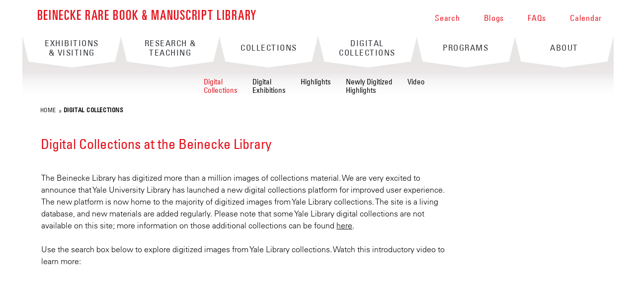

--- FILE ---
content_type: text/css
request_url: https://beinecke.library.yale.edu/sites/default/files/css_injector/css_injector_3.css?t95v4m
body_size: -328
content:
.pswp__caption__center{
    font-size:15px !important;
}

--- FILE ---
content_type: text/css
request_url: https://beinecke.library.yale.edu/sites/default/files/css_injector/css_injector_4.css?t95v4m
body_size: -337
content:
.form-item .description {
    font-size: 16px;
    font-style: italic;
    font-weight: bold;
}

--- FILE ---
content_type: text/javascript
request_url: https://beinecke.library.yale.edu/sites/default/files/js_injector/js_injector_4.js?t95v4m
body_size: -246
content:
jQuery(function() {
    var firstCnt = 0,
        secondCnt = 0,
        thirdCnt = 0,
        fourthCnt = 0;
    jQuery("a.toggle").toggle(function(){
         this.parentNode.classList.add("sf-expanded");
         this.nextSibling.nextSibling.classList.remove("sf-hidden");
    }, function(){
         this.parentNode.classList.remove("sf-expanded");
         this.nextSibling.nextSibling.classList.add("sf-hidden");
    });
});